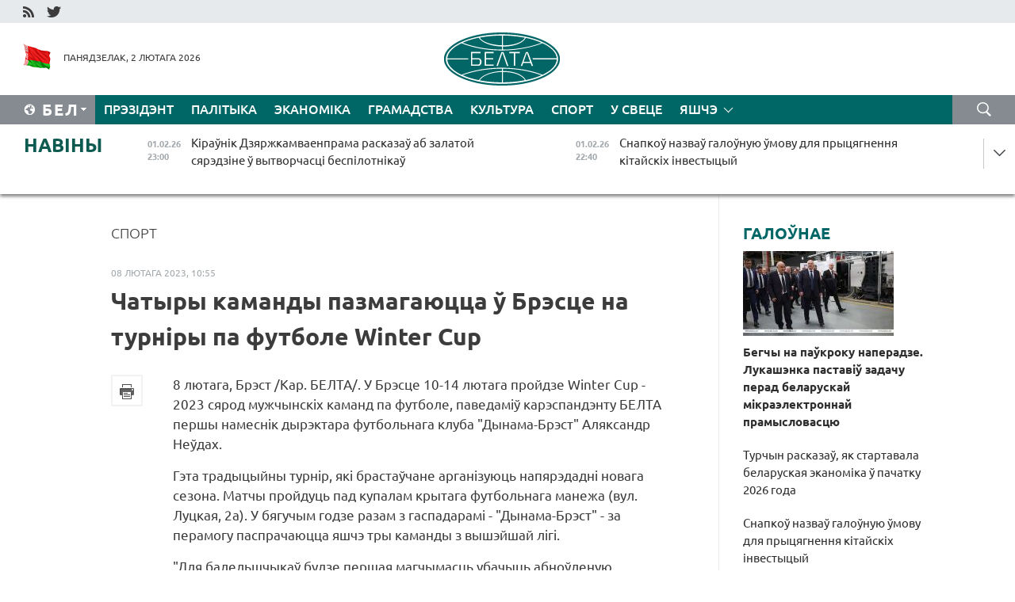

--- FILE ---
content_type: text/html; charset=UTF-8
request_url: https://blr.belta.by/sport/view/chatyry-kamandy-pazmagajutstsa-u-brestse-na-turniry-pa-futbole-winter-cup-124532-2023/
body_size: 15173
content:
    
    	<!DOCTYPE HTML>
	<html lang="by-BY" prefix="og: http://ogp.me/ns#">
	<head  prefix="article: http://ogp.me/ns/article#">
		<title>Чатыры каманды пазмагаюцца ў Брэсце на турніры па футболе Winter Cup</title>
		<meta http-equiv="Content-Type" content="text/html; charset=utf-8">
                <meta name="viewport" content="width=device-width">
		<link rel="stylesheet" href="/styles/general_styles.css" type="text/css">
                                <link rel="stylesheet" href="/styles/styles2.css?1769980282" type="text/css">
                                <link rel="stylesheet" href="/styles/styles.css?1769980282" type="text/css">
                <link rel="stylesheet" href="/styles/tr_styles.css" type="text/css">
                            <link rel="icon" href="/desimages/fav.png" type="image/png">
		<meta name="keywords" content="">
		<meta name="description" content="Гэта традыцыйны турнір, які брастаўчане арганізуюць напярэдадні новага сезона. Матчы пройдуць пад купалам крытага футбольнага манежа (вул. Луцкая, 2а). У бягучым годзе разам з гаспадарамі - &quot;Дынама-Брэст&quot; - за перамогу паспрачаюцца яшчэ тры каманды з вышэйшай лігі.">
	                    <meta property="og:locale" content="by_BY">
	        	        	<meta property="og:site_name" content="Беларускае тэлеграфнае агенцтва" />
	        	        	<meta property="og:title" content="Чатыры каманды пазмагаюцца ў Брэсце на турніры па футболе Winter Cup" />
	        	        	<meta property="og:type" content="article" />
	        	        	<meta property="og:url" content="https://blr.belta.by/sport/view/chatyry-kamandy-pazmagajutstsa-u-brestse-na-turniry-pa-futbole-winter-cup-124532-2023" />
	        	        	<meta property="og:image" content="https://blr.belta.by/desimages/og_image.png" />
	        	        	<meta property="og:description" content="Гэта традыцыйны турнір, які брастаўчане арганізуюць напярэдадні новага сезона. Матчы пройдуць пад купалам крытага футбольнага манежа (вул. Луцкая, 2а). У бягучым годзе разам з гаспадарамі - &amp;quot;Дынама-Брэст&amp;quot; - за перамогу паспрачаюцца яшчэ тры каманды з вышэйшай лігі." />
	        	        	<meta property="og:section" content="Спорт" />
	        	        	<meta property="article:published_time" content="2023-02-08 10:55:48" />
	        	        	<meta property="article:modified_time" content="2023-02-08 10:59:09" />
	        	    		                        <!-- Yandex.Metrika informer -->
<a href="https://metrika.yandex.by/stat/?id=15029098&amp;from=informer"
target="_blank" rel="nofollow"><img src="https://informer.yandex.ru/informer/15029098/1_1_FFFFFFFF_EFEFEFFF_0_pageviews"
style="width:80px; height:15px; border:0; display:none" alt="Яндекс.Метрика" title="Яндекс.Метрика: данные за сегодня (просмотры)" class="ym-advanced-informer" data-cid="15029098" data-lang="ru" /></a>
<!-- /Yandex.Metrika informer -->

<!-- Yandex.Metrika counter -->
<script type="text/javascript" >
   (function(m,e,t,r,i,k,a){m[i]=m[i]||function(){(m[i].a=m[i].a||[]).push(arguments)};
   m[i].l=1*new Date();
   for (var j = 0; j < document.scripts.length; j++) {if (document.scripts[j].src === r) { return; }}
   k=e.createElement(t),a=e.getElementsByTagName(t)[0],k.async=1,k.src=r,a.parentNode.insertBefore(k,a)})
   (window, document, "script", "https://mc.yandex.ru/metrika/tag.js", "ym");

   ym(15029098, "init", {
        clickmap:true,
        trackLinks:true,
        accurateTrackBounce:true,
        webvisor:true
   });
</script>
<noscript><div><img src="https://mc.yandex.ru/watch/15029098" style="position:absolute; left:-9999px;" alt="" /></div></noscript>
<!-- /Yandex.Metrika counter -->

            
                        <meta name="google-site-verification" content="Dd8uWU7VCf77OeeHXR5DHMQmZ-7j6FLk_JRDg71UqnQ" />

            
                        <!-- Google tag (gtag.js) -->
<script async src="https://www.googletagmanager.com/gtag/js?id=G-TNQG804L3G"></script>
<script>
  window.dataLayer = window.dataLayer || [];
  function gtag(){dataLayer.push(arguments);}
  gtag('js', new Date());

  gtag('config', 'G-TNQG804L3G');
</script>

            
        

                                                                	</head>
	
	<body>

                
        <a id="top"></a>

    <div class="all   ">
        <div class="ban_main_top">
            
        </div>
        <div class="top_line">
	                <div class="social_icons">
                                          <a href="/rss" title="RSS"  target ="_self" onmouseover="this.children[0].src='https://blr.belta.by/images/storage/banners/000015_9792b56e8dc3dd1262c69a28a949a99b_work.jpg'" onmouseout="this.children[0].src='https://blr.belta.by/images/storage/banners/000015_4c7b4dd0abba134c3f3b40f11c7d2280_work.jpg'">
                    <img src="https://blr.belta.by/images/storage/banners/000015_4c7b4dd0abba134c3f3b40f11c7d2280_work.jpg" alt="RSS" title="RSS" />
                </a>
                                              <a href="https://twitter.com/ByBelta" title="Twitter"  target ="_blank" onmouseover="this.children[0].src='https://blr.belta.by/images/storage/banners/000015_d883d8345fde0915c71fe70fbc6b3aba_work.jpg'" onmouseout="this.children[0].src='https://blr.belta.by/images/storage/banners/000015_aa312c63b3361ad13bfc21a9647031cf_work.jpg'">
                    <img src="https://blr.belta.by/images/storage/banners/000015_aa312c63b3361ad13bfc21a9647031cf_work.jpg" alt="Twitter" title="Twitter" />
                </a>
                        </div>
    
	         
        </div>
        <div class="header">
            <div class="header_date">
                                            <a class="header_flag" href="/" title="Сцяг"  target ="_self">
                <img 
                    src="https://blr.belta.by/images/storage/banners/000204_8b46a27f5f27ae9a2d0bd487d340c2d5_work.jpg" 
                    alt="Сцяг" 
                    title="Сцяг" 
                                    />
            </a>
            
                Панядзелак,  2 лютага 2026
            </div>
	            	        <div class="logo">
            
                                                                    <a href="/" title="Беларускае тэлеграфнае агенцтва"  target ="_self">
                            <span class="logo_img"><img src="https://blr.belta.by/images/storage/banners/000016_3289232daeea51392de2ee72efbeeaee_work.jpg" alt="Беларускае тэлеграфнае агенцтва" title="Беларускае тэлеграфнае агенцтва" /></span>
                                                    </a>
                                                        </div>
    
            <div class="weather_currency">
                <div class="weather_currency_inner">
                
	 	
                </div>
	    
            </div>
        </div>
    <div class="menu_line" >

	    <div class="main_langs" id="main_langs">
            <div class="main_langs_inner" id="main_langs_inner">
	
                                    <div class="main_lang_item" ><a target="_blank"   href="http://belta.by" title="Рус" >Рус</a></div>
        	
                                                    	
                                    <div class="main_lang_item" ><a target="_blank"   href="https://pol.belta.by/" title="Pl" >Pl</a></div>
        	
                                    <div class="main_lang_item" ><a target="_blank"   href="http://eng.belta.by" title="Eng" >Eng</a></div>
        	
                                    <div class="main_lang_item" ><a target="_blank"   href="http://deu.belta.by" title="Deu" >Deu</a></div>
        	
                                    <div class="main_lang_item" ><a target="_blank"   href="http://esp.belta.by" title="Esp" >Esp</a></div>
        	
                                    <div class="main_lang_item" ><a target="_blank"   href="http://chn.belta.by/" title="中文" >中文</a></div>
        </div>
<div class="main_lang_item main_lang_selected" ><a   href="https://blr.belta.by/" title="Бел">Бел</a></div>
</div>
		

	       <div class="h_menu_fp" id="h_menu_fp" >
    <div class="h_menu_title" id="h_menu_title">
                Меню
    </div>
            <div class="h_menu_s" id="h_menu_s"></div>
        <div class="menu_more">
            <div class="menu_more_title" id="h_menu_more" >Яшчэ </div>
                    <div id="h_menu" class="h_menu">
                <div class="content_all_margin">
	                        <div class="menu_els" id="h_menu_line_1">
                                                            <div class="menu_item " id="h_menu_item_1_1">
                            <a   href="https://blr.belta.by/president/" title="Прэзідэнт">Прэзідэнт</a>
                        </div>
                                                                                <div class="menu_item " id="h_menu_item_1_2">
                            <a   href="https://blr.belta.by/politics/" title="Палітыка">Палітыка</a>
                        </div>
                                                                                <div class="menu_item " id="h_menu_item_1_3">
                            <a   href="https://blr.belta.by/economics/" title="Эканоміка">Эканоміка</a>
                        </div>
                                                                                <div class="menu_item " id="h_menu_item_1_4">
                            <a   href="https://blr.belta.by/society/" title="Грамадства">Грамадства</a>
                        </div>
                                                                                <div class="menu_item " id="h_menu_item_1_5">
                            <a   href="https://blr.belta.by/culture/" title="Культура">Культура</a>
                        </div>
                                                                                <div class="menu_item menu_item_selected" id="h_menu_item_1_6">
                            <a   href="https://blr.belta.by/sport/" title="Спорт">Спорт</a>
                        </div>
                                                                                <div class="menu_item " id="h_menu_item_1_7">
                            <a   href="https://blr.belta.by/world/" title="У свеце">У свеце</a>
                        </div>
                                                </div>
                                            <div class="menu_els" id="h_menu_line_2">
                                                            <div class="menu_item " id="h_menu_item_2_1">
                            <a   href="https://blr.belta.by/opinions/" title="Меркаванні">Меркаванні</a>
                        </div>
                                                                                <div class="menu_item " id="h_menu_item_2_2">
                            <a   href="https://blr.belta.by/comments/" title="Каментарыі">Каментарыі</a>
                        </div>
                                                                                <div class="menu_item " id="h_menu_item_2_3">
                            <a   href="https://blr.belta.by/interview/" title="Інтэрв&#039;ю">Інтэрв'ю</a>
                        </div>
                                                </div>
                                            <div class="menu_els" id="h_menu_line_3">
                                                            <div class="menu_item " id="h_menu_item_3_1">
                            <a   href="https://blr.belta.by/photonews/" title="Фотанавіны">Фотанавіны</a>
                        </div>
                                                                                <div class="menu_item " id="h_menu_item_3_2">
                            <a   href="https://blr.belta.by/video/" title="Відэа">Відэа</a>
                        </div>
                                                                                <div class="menu_item " id="h_menu_item_3_3">
                            <a   href="https://blr.belta.by/infographica/" title="Інфаграфіка">Інфаграфіка</a>
                        </div>
                                                </div>
                                            <div class="menu_els" id="h_menu_line_4">
                                                            <div class="menu_item " id="h_menu_item_4_1">
                            <a   href="https://blr.belta.by/about_company/" title="Аб агенцтве">Аб агенцтве</a>
                        </div>
                                                                                <div class="menu_item " id="h_menu_item_4_2">
                            <a   href="https://blr.belta.by/advertising/" title="Рэклама">Рэклама</a>
                        </div>
                                                                                <div class="menu_item " id="h_menu_item_4_3">
                            <a   href="https://blr.belta.by/contacts/" title="Кантакты">Кантакты</a>
                        </div>
                                                </div>
                            </div>
       
    </div>
                    </div>
           </div>            
	


	
    
    
	    <div class="search_btn" onclick="open_search('search')"></div>
<form action="/search/getResultsForPeriod/" id="search">
    <input type="text" name="query" value="" placeholder="Пошук" class="search_edit"/>
    <input type="submit" value="Пошук" class="search_submit" />
    <div class="clear"></div>
        <div class="fp_search_where">
        <span id="fp_search_where">Дзе шукаць:</span>
            <input type="radio" name="group" value="0" id="group_0"/><label for="group_0">Шукаць усюды</label>
                                                        <input type="radio" name="group" value="4" id="group_4"/><label for="group_4">Вiдэа</label>
                                           <input type="radio" name="group" value="5" id="group_5"/><label for="group_5">Інфаграфіка</label>
                                           <input type="radio" name="group" value="6" id="group_6"/><label for="group_6">Эксперты</label>
               </div>
       <div class="fp_search_where">
        <span id="fp_search_when">За перыяд</span>
            <input type="radio" name="period" value="0" id="period_0"/><label for="period_0">За ўвесь перыяд</label>
            <input type="radio" name="period" value="1" id="period_1"/><label for="period_1">За дзень</label>
            <input type="radio" name="period" value="2" id="period_2"/><label for="period_2">За тыдзень</label>
            <input type="radio" name="period" value="3" id="period_3"/><label for="period_3">За месяц</label>
            <input type="radio" name="period" value="4" id="period_4"/><label for="period_4">За год</label>
                </div>
    <div class="search_close close_btn" onclick="close_search('search')"></div>
</form>
   

    </div>
    <div class="top_lenta_inner">
  <div class="top_lenta">
    <a href="/" title="На галоўную" class="tl_logo"></a>
    <div class="tl_title">
                    <a href="https://blr.belta.by/all_news" title="Навіны">Навіны</a>
            </div>
                            <div class="tl_inner" id="tl_inner">
        
        <div class="tl_item">
	        	            	            	            	        	                            <div class="lenta_date_box">
                    <div class="lenta_date">
                   	               01.02.26
	                              <div class="line"></div>
                    </div>
                    </div>
	                                                                        	                	                                <a  href="https://blr.belta.by/economics/view/kiraunik-dzjarzhkamvaenprama-raskazau-ab-zalatoj-sjaredzine-u-vytvorchastsi-bespilotnikau-154195-2026/"   title="Кіраўнік Дзяржкамваенпрама расказаў аб залатой сярэдзіне ў вытворчасці беспілотнікаў ">
                    <span class="tl_date">
                                                                                                    <span class="lenta_date_past">01.02.26</span>
                                                <span>23:00</span>
                    </span>
                    <span class="tl_news">Кіраўнік Дзяржкамваенпрама расказаў аб залатой сярэдзіне ў вытворчасці беспілотнікаў </span>
                    <span class="tl_node">Эканоміка</span>
                </a>
        </div>
        
        <div class="tl_item">
	        	            	        	                                                                        	                	                                <a  href="https://blr.belta.by/economics/view/snapkou-nazvau-galounuju-umovu-dlja-prytsjagnennja-kitajskih-investytsyj-154194-2026/"   title="Снапкоў назваў галоўную ўмову для прыцягнення кітайскіх інвестыцый ">
                    <span class="tl_date">
                                                                                                    <span class="lenta_date_past">01.02.26</span>
                                                <span>22:40</span>
                    </span>
                    <span class="tl_news">Снапкоў назваў галоўную ўмову для прыцягнення кітайскіх інвестыцый </span>
                    <span class="tl_node">Эканоміка</span>
                </a>
        </div>
        
        <div class="tl_item">
	        	            	        	                                                                        	                	                                <a  href="https://blr.belta.by/society/view/avaryjnyja-brygady-perasovachnyja-elektrastantsyi-namesnik-ministra-energetyki-ab-gatounastsi-154193-2026/"   title="Аварыйныя брыгады, перасовачныя электрастанцыі. Намеснік міністра энергетыкі аб гатоўнасці працаваць у маразы ">
                    <span class="tl_date">
                                                                                                    <span class="lenta_date_past">01.02.26</span>
                                                <span>22:25</span>
                    </span>
                    <span class="tl_news">Аварыйныя брыгады, перасовачныя электрастанцыі. Намеснік міністра энергетыкі аб гатоўнасці працаваць у маразы </span>
                    <span class="tl_node">Грамадства</span>
                </a>
        </div>
        
        <div class="tl_item">
	        	            	        	                                                                        	                	                                <a  href="https://blr.belta.by/economics/view/galouchanka-razliki-u-natsyjanalnyh-valjutah-stali-novaj-narmalnastsju-na-zneshnih-rynkah-154191-2026/"   title="Галоўчанка: разлікі ў нацыянальных валютах сталі новай нармальнасцю на знешніх рынках ">
                    <span class="tl_date">
                                                                                                    <span class="lenta_date_past">01.02.26</span>
                                                <span>21:47</span>
                    </span>
                    <span class="tl_news">Галоўчанка: разлікі ў нацыянальных валютах сталі новай нармальнасцю на знешніх рынках </span>
                    <span class="tl_node">Эканоміка</span>
                </a>
        </div>
        
        <div class="tl_item">
	        	            	        	                                                                        	                	                                <a  href="https://blr.belta.by/economics/view/turchyn-raskazau-jak-startavala-belaruskaja-ekanomika-u-pachatku-2026-goda-154190-2026/"   title="Турчын расказаў, як стартавала беларуская эканоміка ў пачатку 2026 года ">
                    <span class="tl_date">
                                                                                                    <span class="lenta_date_past">01.02.26</span>
                                                <span>21:27</span>
                    </span>
                    <span class="tl_news">Турчын расказаў, як стартавала беларуская эканоміка ў пачатку 2026 года </span>
                    <span class="tl_node">Эканоміка</span>
                </a>
        </div>
        
        <div class="tl_item">
	        	            	        	                                                                        	                	                                <a  href="https://blr.belta.by/world/view/armija-izrailja-zajavila-ab-nanjasenni-novyh-udarau-pa-poudni-livana-154189-2026/"   title="Армія Ізраіля заявіла аб нанясенні новых удараў па поўдні Лівана ">
                    <span class="tl_date">
                                                                                                    <span class="lenta_date_past">01.02.26</span>
                                                <span>20:53</span>
                    </span>
                    <span class="tl_news">Армія Ізраіля заявіла аб нанясенні новых удараў па поўдні Лівана </span>
                    <span class="tl_node">У свеце</span>
                </a>
        </div>
        
        <div class="tl_item">
	        	            	        	                                                                        	                	                                <a  href="https://blr.belta.by/society/view/bolsh-za-br4-tys-u-belarusi-z-1-ljutaga-zmjaniusja-pamer-dapamogi-pry-peraezdze-u-selskuju-mjastsovasts-154192-2026/"   title="Больш за Br4 тыс. У Беларусі з 1 лютага змяніўся памер дапамогі пры пераездзе ў сельскую мясцовасць ">
                    <span class="tl_date">
                                                                                                    <span class="lenta_date_past">01.02.26</span>
                                                <span>19:42</span>
                    </span>
                    <span class="tl_news">Больш за Br4 тыс. У Беларусі з 1 лютага змяніўся памер дапамогі пры пераездзе ў сельскую мясцовасць </span>
                    <span class="tl_node">Грамадства</span>
                </a>
        </div>
        
        <div class="tl_item">
	        	            	        	                                                                        	                	                                <a  href="https://blr.belta.by/world/view/peragavory-pamizh-rasijaj-zsha-i-ukrainaj-peraneseny-na-inshy-dzen-154188-2026/"   title="Перагаворы паміж Расіяй, ЗША і Украінай перанесены на іншы дзень ">
                    <span class="tl_date">
                                                                                                    <span class="lenta_date_past">01.02.26</span>
                                                <span>18:36</span>
                    </span>
                    <span class="tl_news">Перагаворы паміж Расіяй, ЗША і Украінай перанесены на іншы дзень </span>
                    <span class="tl_node">У свеце</span>
                </a>
        </div>
        
        <div class="tl_item">
	        	            	        	                                                                        	                	                                <a  href="https://blr.belta.by/sport/view/sasnovich-ne-zmagla-prabitstsa-u-asnounuju-setku-turniru-wta-u-abu-dabi-154187-2026/"   title="Сасновіч не змагла прабіцца ў асноўную сетку турніру WTA ў Абу-Дабі ">
                    <span class="tl_date">
                                                                                                    <span class="lenta_date_past">01.02.26</span>
                                                <span>17:52</span>
                    </span>
                    <span class="tl_news">Сасновіч не змагла прабіцца ў асноўную сетку турніру WTA ў Абу-Дабі </span>
                    <span class="tl_node">Спорт</span>
                </a>
        </div>
        
        <div class="tl_item">
	        	            	        	                                                                        	                	                                <a  href="https://blr.belta.by/society/view/tsi-moguts-admjanits-uroki-z-za-marazou-raskazali-u-minadukatsyi-154186-2026/"   title="Ці могуць адмяніць урокі з-за маразоў, расказалі ў Мінадукацыі ">
                    <span class="tl_date">
                                                                                                    <span class="lenta_date_past">01.02.26</span>
                                                <span>17:28</span>
                    </span>
                    <span class="tl_news">Ці могуць адмяніць урокі з-за маразоў, расказалі ў Мінадукацыі </span>
                    <span class="tl_node">Грамадства</span>
                </a>
        </div>
        
        <div class="tl_item">
	        	            	        	                                                                        	                	                                <a  href="https://blr.belta.by/society/view/dze-nochchu-u-belarusi-bylo-bolsh-za-25-gradusau-marozu-raskazali-sinoptyki-154185-2026/"   title="Дзе ноччу ў Беларусі было больш за 25 градусаў марозу, расказалі сіноптыкі ">
                    <span class="tl_date">
                                                                                                    <span class="lenta_date_past">01.02.26</span>
                                                <span>16:57</span>
                    </span>
                    <span class="tl_news">Дзе ноччу ў Беларусі было больш за 25 градусаў марозу, расказалі сіноптыкі </span>
                    <span class="tl_node">Грамадства</span>
                </a>
        </div>
        
        <div class="tl_item">
	        	            	        	                                                                        	                	                                <a  href="https://blr.belta.by/society/view/u-belarusi-vyrastuts-stauki-zborau-dlja-ramesnikau-i-u-sfery-agraekaturyzmu-154182-2026/"   title="У Беларусі вырастуць стаўкі збораў для рамеснікаў і ў сферы аграэкатурызму ">
                    <span class="tl_date">
                                                                                                    <span class="lenta_date_past">01.02.26</span>
                                                <span>16:33</span>
                    </span>
                    <span class="tl_news">У Беларусі вырастуць стаўкі збораў для рамеснікаў і ў сферы аграэкатурызму </span>
                    <span class="tl_node">Грамадства</span>
                </a>
        </div>
        
        <div class="tl_item">
	        	            	        	                                                                        	                	                                <a  href="https://blr.belta.by/society/view/nekatoryja-marki-tsygaret-padarazheli-u-belarusi-154183-2026/"   title="Некаторыя маркі цыгарэт падаражэлі ў Беларусі ">
                    <span class="tl_date">
                                                                                                    <span class="lenta_date_past">01.02.26</span>
                                                <span>15:51</span>
                    </span>
                    <span class="tl_news">Некаторыя маркі цыгарэт падаражэлі ў Беларусі </span>
                    <span class="tl_node">Грамадства</span>
                </a>
        </div>
        
        <div class="tl_item">
	        	            	        	                                                                        	                	                                <a  href="https://blr.belta.by/society/view/unachy-da-minus-33-gradusau-aranzhavy-uzroven-nebjaspeki-abjauleny-u-belarusi-na-2-ljutaga-154180-2026/"   title="Уначы да -33 градусаў. Аранжавы ўзровень небяспекі аб&#039;яўлены ў Беларусі на 2 лютага ">
                    <span class="tl_date">
                                                                                                    <span class="lenta_date_past">01.02.26</span>
                                                <span>15:22</span>
                    </span>
                    <span class="tl_news">Уначы да -33 градусаў. Аранжавы ўзровень небяспекі аб'яўлены ў Беларусі на 2 лютага </span>
                    <span class="tl_node">Грамадства</span>
                </a>
        </div>
        
        <div class="tl_item">
	        	            	        	                                                                        	                	                                <a  href="https://blr.belta.by/sport/view/belaruska-zimjankova-uzjala-serabro-kubka-jarygina-pa-baratsbe-u-krasnajarsku-154178-2026/"   title="Беларуска Зімянкова ўзяла серабро Кубка Ярыгіна па барацьбе ў Краснаярску ">
                    <span class="tl_date">
                                                                                                    <span class="lenta_date_past">01.02.26</span>
                                                <span>14:54</span>
                    </span>
                    <span class="tl_news">Беларуска Зімянкова ўзяла серабро Кубка Ярыгіна па барацьбе ў Краснаярску </span>
                    <span class="tl_node">Спорт</span>
                </a>
        </div>
        
        <div class="tl_item">
	        	            	        	                                                                        	                	                                <a  href="https://blr.belta.by/society/view/sluzhby-satsabarony-u-suvjazi-z-motsnymi-marazami-pratsujuts-va-uzmotsnenym-rezhyme-154179-2026/"   title="Службы сацабароны ў сувязі з моцнымі маразамі працуюць ва ўзмоцненым рэжыме ">
                    <span class="tl_date">
                                                                                                    <span class="lenta_date_past">01.02.26</span>
                                                <span>14:34</span>
                    </span>
                    <span class="tl_news">Службы сацабароны ў сувязі з моцнымі маразамі працуюць ва ўзмоцненым рэжыме </span>
                    <span class="tl_node">Грамадства</span>
                </a>
        </div>
        
        <div class="tl_item">
	        	            	        	                                                                        	                	                                <a  href="https://blr.belta.by/politics/view/grafik-merapryemstvau-na-perspektyvu-pasol-belarusi-sustreusja-z-ministram-selskaj-gaspadarki-154184-2026/"   title="Графік мерапрыемстваў на перспектыву. Пасол Беларусі сустрэўся з міністрам сельскай гаспадаркі Таджыкістана ">
                    <span class="tl_date">
                                                                                                    <span class="lenta_date_past">01.02.26</span>
                                                <span>14:19</span>
                    </span>
                    <span class="tl_news">Графік мерапрыемстваў на перспектыву. Пасол Беларусі сустрэўся з міністрам сельскай гаспадаркі Таджыкістана </span>
                    <span class="tl_node">Палітыка</span>
                </a>
        </div>
        
        <div class="tl_item">
	        	            	        	                                                                        	                	                                <a  href="https://blr.belta.by/society/view/ekspert-adkazala-chamu-u-aptekah-roznyja-tseny-na-ljakarstvy-154181-2026/"   title="Эксперт адказала, чаму ў аптэках розныя цэны на лякарствы ">
                    <span class="tl_date">
                                                                                                    <span class="lenta_date_past">01.02.26</span>
                                                <span>13:53</span>
                    </span>
                    <span class="tl_news">Эксперт адказала, чаму ў аптэках розныя цэны на лякарствы </span>
                    <span class="tl_node">Грамадства</span>
                </a>
        </div>
        
        <div class="tl_item">
	        	            	        	                                                                        	                	                                <a  href="https://blr.belta.by/society/view/subsidyi-ad-dzjarzhavy-na-arganizatsyju-svaej-spravy-vyrasli-amal-da-br10-tys-154177-2026/"   title="Субсідыі ад дзяржавы на арганізацыю сваёй справы выраслі амаль да Br10 тыс. ">
                    <span class="tl_date">
                                                                                                    <span class="lenta_date_past">01.02.26</span>
                                                <span>13:31</span>
                    </span>
                    <span class="tl_news">Субсідыі ад дзяржавы на арганізацыю сваёй справы выраслі амаль да Br10 тыс. </span>
                    <span class="tl_node">Грамадства</span>
                </a>
        </div>
        
        <div class="tl_item">
	        	            	        	                                                                        	                	                                <a  href="https://blr.belta.by/society/view/statsyjanarnaja-i-hutkaja-meddapamoga-z-za-nizkih-temperatur-peravedzena-u-rezhym-pavyshanaj-154176-2026/"   title="Стацыянарная і хуткая меддапамога з-за нізкіх тэмператур пераведзена ў рэжым павышанай гатоўнасці да надзвычайнай сітуацыі ">
                    <span class="tl_date">
                                                                                                    <span class="lenta_date_past">01.02.26</span>
                                                <span>12:51</span>
                    </span>
                    <span class="tl_news">Стацыянарная і хуткая меддапамога з-за нізкіх тэмператур пераведзена ў рэжым павышанай гатоўнасці да надзвычайнай сітуацыі </span>
                    <span class="tl_node">Грамадства</span>
                </a>
        </div>
        
        <div class="tl_item">
	        	            	        	                                                                        	                	                                <a  href="https://blr.belta.by/economics/view/u-belarusi-zmjanilisja-taryfy-na-transpartsirouku-nafty-154175-2026/"   title="У Беларусі змяніліся тарыфы на транспарціроўку нафты ">
                    <span class="tl_date">
                                                                                                    <span class="lenta_date_past">01.02.26</span>
                                                <span>12:25</span>
                    </span>
                    <span class="tl_news">У Беларусі змяніліся тарыфы на транспарціроўку нафты </span>
                    <span class="tl_node">Эканоміка</span>
                </a>
        </div>
        
        <div class="tl_item">
	        	            	        	                                                                        	                	                                <a  href="https://blr.belta.by/society/view/u-ljutym-u-belarusi-vyrasla-dapamoga-pa-dogljadze-pazhyloga-chalaveka-starejshaga-za-80-gadou-abo-154174-2026/"   title="У лютым у Беларусі вырасла дапамога па доглядзе пажылога чалавека старэйшага за 80 гадоў або інваліда I групы ">
                    <span class="tl_date">
                                                                                                    <span class="lenta_date_past">01.02.26</span>
                                                <span>11:51</span>
                    </span>
                    <span class="tl_news">У лютым у Беларусі вырасла дапамога па доглядзе пажылога чалавека старэйшага за 80 гадоў або інваліда I групы </span>
                    <span class="tl_node">Грамадства</span>
                </a>
        </div>
        
        <div class="tl_item">
	        	            	        	                                                                        	                	                                <a  href="https://blr.belta.by/society/view/u-belarusi-z-1-ljutaga-pavjalichylisja-uzrostavyja-daplaty-da-pensij-154173-2026/"   title="У Беларусі з 1 лютага павялічыліся &quot;ўзроставыя&quot; даплаты да пенсій ">
                    <span class="tl_date">
                                                                                                    <span class="lenta_date_past">01.02.26</span>
                                                <span>11:28</span>
                    </span>
                    <span class="tl_news">У Беларусі з 1 лютага павялічыліся "ўзроставыя" даплаты да пенсій </span>
                    <span class="tl_node">Грамадства</span>
                </a>
        </div>
        
        <div class="tl_item">
	        	            	        	                                                                        	                	                                <a  href="https://blr.belta.by/society/view/z-1-ljutaga-u-belarusi-pavjalichylisja-pamery-dapamogi-pa-dogljadze-dzitsjatsi-va-uzrostse-da-3-gadou-154172-2026/"   title="З 1 лютага ў Беларусі павялічыліся памеры дапамогі па доглядзе дзіцяці ва ўзросце да 3 гадоў ">
                    <span class="tl_date">
                                                                                                    <span class="lenta_date_past">01.02.26</span>
                                                <span>10:57</span>
                    </span>
                    <span class="tl_news">З 1 лютага ў Беларусі павялічыліся памеры дапамогі па доглядзе дзіцяці ва ўзросце да 3 гадоў </span>
                    <span class="tl_node">Грамадства</span>
                </a>
        </div>
        
        <div class="tl_item">
	        	            	        	                                                                        	                	                                <a  href="https://blr.belta.by/society/view/u-belarusi-z-1-ljutaga-pavyshajutstsa-use-vidy-pratsounyh-pensij-154171-2026/"   title="У Беларусі з 1 лютага павышаюцца ўсе віды працоўных пенсій ">
                    <span class="tl_date">
                                                                                                    <span class="lenta_date_past">01.02.26</span>
                                                <span>10:35</span>
                    </span>
                    <span class="tl_news">У Беларусі з 1 лютага павышаюцца ўсе віды працоўных пенсій </span>
                    <span class="tl_node">Грамадства</span>
                </a>
        </div>
        
        <div class="tl_item">
	        	            	        	                                                                        	                	                                <a  href="https://blr.belta.by/society/view/u-belarusi-z-1-ljutaga-vyrasli-pamery-bjudzhetu-prazhytachnaga-minimumu-154170-2026/"   title="У Беларусі з 1 лютага выраслі памеры бюджэту пражытачнага мінімуму ">
                    <span class="tl_date">
                                                                                                    <span class="lenta_date_past">01.02.26</span>
                                                <span>10:01</span>
                    </span>
                    <span class="tl_news">У Беларусі з 1 лютага выраслі памеры бюджэту пражытачнага мінімуму </span>
                    <span class="tl_node">Грамадства</span>
                </a>
        </div>
        
        <div class="tl_item">
	        	            	        	                                                                        	                	                                <a  href="https://blr.belta.by/society/view/bez-apadkau-i-velmi-marozna-jakoe-budze-nadvore-u-pershy-dzen-ljutaga-154168-2026/"   title="Без ападкаў і вельмі марозна. Якое будзе надвор&#039;е ў першы дзень лютага ">
                    <span class="tl_date">
                                                                                                    <span class="lenta_date_past">01.02.26</span>
                                                <span>09:27</span>
                    </span>
                    <span class="tl_news">Без ападкаў і вельмі марозна. Якое будзе надвор'е ў першы дзень лютага </span>
                    <span class="tl_node">Грамадства</span>
                </a>
        </div>
        
        <div class="tl_item">
	        	            	        	                                                                        	                	                                <a  href="https://blr.belta.by/president/view/lukashenka-pavinshavau-patryjarha-maskouskaga-i-usjae-rusi-kiryla-z-gadavinaj-intranizatsyi-154169-2026/"   title="Лукашэнка павіншаваў Патрыярха Маскоўскага і ўсяе Русі Кірыла з гадавінай інтранізацыі ">
                    <span class="tl_date">
                                                                                                    <span class="lenta_date_past">01.02.26</span>
                                                <span>09:00</span>
                    </span>
                    <span class="tl_news">Лукашэнка павіншаваў Патрыярха Маскоўскага і ўсяе Русі Кірыла з гадавінай інтранізацыі </span>
                    <span class="tl_node">Прэзідэнт</span>
                </a>
        </div>
        
        <div class="tl_item">
	        	            	            	            	        	                            <div class="lenta_date_box">
                    <div class="lenta_date">
                   	               31.01.26
	                              <div class="line"></div>
                    </div>
                    </div>
	                                                                        	                	                                <a  href="https://blr.belta.by/world/view/u-latvii-znojdzeny-mertvym-kanadski-vaenny-z-misii-nata-154167-2026/"   title="У Латвіі знойдзены мёртвым канадскі ваенны з місіі НАТА ">
                    <span class="tl_date">
                                                                                                    <span class="lenta_date_past">31.01.26</span>
                                                <span>19:56</span>
                    </span>
                    <span class="tl_news">У Латвіі знойдзены мёртвым канадскі ваенны з місіі НАТА </span>
                    <span class="tl_node">У свеце</span>
                </a>
        </div>
        
        <div class="tl_item">
	        	            	        	                                                                        	                	                                <a  href="https://blr.belta.by/sport/view/susvetnaja-federatsyja-thekvando-dapustsila-belarusau-da-turnirau-z-natsyjanalnym-stsjagam-154166-2026/"   title="Сусветная федэрацыя тхэквандо дапусціла беларусаў да турніраў з нацыянальным сцягам ">
                    <span class="tl_date">
                                                                                                    <span class="lenta_date_past">31.01.26</span>
                                                <span>19:25</span>
                    </span>
                    <span class="tl_news">Сусветная федэрацыя тхэквандо дапусціла беларусаў да турніраў з нацыянальным сцягам </span>
                    <span class="tl_node">Спорт</span>
                </a>
        </div>
        <a class="all_news" href="https://blr.belta.by/all_news" title="Усе навіны">Усе навіны</a> 
    </div>
    <div class="tl_arrow" title="" id="tl_arrow"></div>
    <a class="all_news main_left_col" href="https://blr.belta.by/all_news" title="Усе навіны">Усе навіны</a> 
  </div>
    
</div>    <div class="main">
        <div class="content_2_col">
                  
<div class="content_margin">
<a href="https://blr.belta.by/sport/" title="Спорт"  class="rubric">Спорт</a>
<div class="date_full">08 лютага 2023, 10:55</div>
<h1>Чатыры каманды пазмагаюцца ў Брэсце на турніры па футболе Winter Cup</h1>

    <div class="inner_content">
                    <div class="social_icons_c">
                                                                                        <div></div>
            
       

                                            <a href="/printv/sport/view/chatyry-kamandy-pazmagajutstsa-u-brestse-na-turniry-pa-futbole-winter-cup-124532-2023/" onclick="window.open('/printv/sport/view/chatyry-kamandy-pazmagajutstsa-u-brestse-na-turniry-pa-futbole-winter-cup-124532-2023/');return false" class="print_icon"></a>
                </div>
        
        <div>
            <div class="text">

                
                                
                <meta name="mediator_published_time" content="2023-02-08T10:55:48+00:00" />
    <meta name="mediator_theme" content="Спорт" />
    <meta name="mediator" content="/sport/view/chatyry-kamandy-pazmagajutstsa-u-brestse-na-turniry-pa-futbole-winter-cup-124532-2023/" />
                                                                      
                                <div class="js-mediator-article">
                    <p>8 лютага, Брэст /Кар. БЕЛТА/. У Брэсце 10-14 лютага пройдзе Winter Cup - 2023 сярод мужчынскіх каманд па футболе, паведаміў карэспандэнту БЕЛТА першы намеснік дырэктара футбольнага клуба "Дынама-Брэст" Аляксандр Неўдах.</p><p></p><p>Гэта традыцыйны турнір, які брастаўчане арганізуюць напярэдадні новага сезона. Матчы пройдуць пад купалам крытага футбольнага манежа (вул. Луцкая, 2а). У бягучым годзе разам з гаспадарамі - "Дынама-Брэст" - за перамогу паспрачаюцца яшчэ тры каманды з вышэйшай лігі.</p><p></p><p>"Для балельшчыкаў будзе першая магчымасць убачыць абноўленую каманду "Дынама-Брэст". Гасцямі турніру сталі футбольны клуб "Слуцк", які цяпер знаходзіцца на вучэбна-трэніровачным зборы ў Брэсце і трэніруецца на нашай базе, а таксама гродзенскі "Нёман" і наваполацкі "Нафтан", які выйшаў у вышэйшую лігу", - расказаў Аляксандр Неўдах.</p><p></p><p>Каманды згуляюць па кругавой сістэме. Перамогу атрымае дружына, на чыім рахунку будзе больш пераможных ачкоў. Матчы будуць праходзіць 10, 12 і 14 лютага. Балельшчыкі змогуць убачыць па дзве гульні ў дзень. Так, першымі на газон выйдуць ігракі "Дынама" і "Слуцка" (пачатак у 12.00). Другую пару складуць "Нёман" і "Нафтан" (14.45). У другі дзень турніру сапернікам брастаўчан стане каманда з Наваполацка (12.00), затым сустрэнуцца "Слуцк" і "Нёман" (14.30). У заключны дзень мацнейшага вызначаць "Нафтан" і "Слуцк" (12.00), пасля іх гаспадары пляцоўкі згуляюць з "Нёманам".</p><p></p><p>"Склад "Дынама-Брэст" істотна змяніўся. На сённяшні дзень ён новы на 60 працэнтаў. Плюс яшчэ ў нас ёсць футбалісты на праглядзе. Думаю, канкрэтыка па іграках можа быць пасля Winter Cup", - выказаў меркаванне першы намеснік дырэктара ФК "Дынама-Брэст".</p><p></p><p>Дарэчы, назва зімовага турніру ў Брэсце звязана з футбольнымі балельшчыкамі. Гэтыя спаборніцтвы ў першыя гады праводзілі на полі пад адкрытым небам. Напярэдадні аднаго з матчаў у горадзе выпала шмат снегу. Мясцовыя паклоннікі не засталіся ўбаку і дапамаглі падрыхтаваць стадыён да гульняў.</p><p></p><p>Новы футбольны сезон пачынаецца ў сярэдзіне сакавіка. Да гэтага часу брастаўчане правядуць яшчэ адзін вучэбна-трэніровачны збор. У каманды запланаваны таксама некалькі таварыскіх матчаў.-0-</p><p></p>
                    
                    
                                        
                                    <div class="invite_in_messagers">
    <div>Падпісвайцеся на нас у</div>
       <a  class="viber" href="https://twitter.com/ByBelta" rel="nofollow" target="_blank">
         <img src="https://blr.belta.by/images/design/1.png" style="margin:3px 0 -17px 0;display: inline;display: inline;" alt="X" title="X"
    </a>  
</div>
                                                        </div>


                
                
            </div>
            <div class="clear"></div>
        </div>
    </div>
</div>
    

            <div class="rubricNews">
    <div class="content_margin">
<a class="block_title" href="https://blr.belta.by/sport">Навіны рубрыкі Спорт</a>
    <div class="rubricNews_item">
                          	                	                                                    <a class="rubricNews_item_img news_with_rubric_img" href="/sport/view/sasnovich-ne-zmagla-prabitstsa-u-asnounuju-setku-turniru-wta-u-abu-dabi-154187-2026/"  title="Сасновіч не змагла прабіцца ў асноўную сетку турніру WTA ў Абу-Дабі ">
                        <img src="https://blr.belta.by/images/storage/news/with_archive/2026/000028_1769957620_154187_medium.jpg" alt="Аляксандра Сасновіч. Фота sport5.by" title="Аляксандра Сасновіч. Фота sport5.by"/>
                    </a>
                                <a href="/sport/view/sasnovich-ne-zmagla-prabitstsa-u-asnounuju-setku-turniru-wta-u-abu-dabi-154187-2026/"  title="Сасновіч не змагла прабіцца ў асноўную сетку турніру WTA ў Абу-Дабі ">
                    Сасновіч не змагла прабіцца ў асноўную сетку турніру WTA ў Абу-Дабі 
                </a>
    </div>
    <div class="rubricNews_item">
                          	                	                                                    <a class="rubricNews_item_img news_with_rubric_img" href="/sport/view/belaruska-zimjankova-uzjala-serabro-kubka-jarygina-pa-baratsbe-u-krasnajarsku-154178-2026/"  title="Беларуска Зімянкова ўзяла серабро Кубка Ярыгіна па барацьбе ў Краснаярску ">
                        <img src="https://blr.belta.by/images/storage/news/with_archive/2026/000028_1769941501_154178_medium.jpg" alt="Настасся Зімянкова. Фота Мінспорту" title="Настасся Зімянкова. Фота Мінспорту"/>
                    </a>
                                <a href="/sport/view/belaruska-zimjankova-uzjala-serabro-kubka-jarygina-pa-baratsbe-u-krasnajarsku-154178-2026/"  title="Беларуска Зімянкова ўзяла серабро Кубка Ярыгіна па барацьбе ў Краснаярску ">
                    Беларуска Зімянкова ўзяла серабро Кубка Ярыгіна па барацьбе ў Краснаярску 
                </a>
    </div>
    <div class="rubricNews_item">
                          	                	                                                    <a class="rubricNews_item_img news_with_rubric_img" href="/sport/view/susvetnaja-federatsyja-thekvando-dapustsila-belarusau-da-turnirau-z-natsyjanalnym-stsjagam-154166-2026/"  title="Сусветная федэрацыя тхэквандо дапусціла беларусаў да турніраў з нацыянальным сцягам ">
                        <img src="https://blr.belta.by/images/storage/news/with_archive/2026/000028_1769875230_154166_medium.jpg" alt="Фота з архіва" title="Фота з архіва"/>
                    </a>
                                <a href="/sport/view/susvetnaja-federatsyja-thekvando-dapustsila-belarusau-da-turnirau-z-natsyjanalnym-stsjagam-154166-2026/"  title="Сусветная федэрацыя тхэквандо дапусціла беларусаў да турніраў з нацыянальным сцягам ">
                    Сусветная федэрацыя тхэквандо дапусціла беларусаў да турніраў з нацыянальным сцягам 
                </a>
    </div>
    <div class="rubricNews_item">
                          	                	                                                    <a class="rubricNews_item_img news_with_rubric_img" href="/sport/view/sabalenka-ustupila-rybakinaj-u-finale-australian-open-154159-2026/"  title="Сабаленка ўступіла Рыбакінай у фінале Australian Open ">
                        <img src="https://blr.belta.by/images/storage/news/with_archive/2026/000028_1769859222_154159_medium.png" alt="Скрыншот відэа ausopen.com" title="Скрыншот відэа ausopen.com"/>
                    </a>
                                <a href="/sport/view/sabalenka-ustupila-rybakinaj-u-finale-australian-open-154159-2026/"  title="Сабаленка ўступіла Рыбакінай у фінале Australian Open ">
                    Сабаленка ўступіла Рыбакінай у фінале Australian Open 
                </a>
    </div>
    <div class="rubricNews_item">
                          	                	                                                    <a class="rubricNews_item_img news_with_rubric_img" href="/sport/view/hakejnaja-kamanda-prezidenta-vyjgrala-u-zbornaj-grodzenskaj-voblastsi-u-pajadynku-rhl-154158-2026/"  title="Хакейная каманда Прэзідэнта выйграла ў зборнай Гродзенскай вобласці ў паядынку РХЛ ">
                        <img src="https://blr.belta.by/images/storage/news/with_archive/2026/000028_1769858173_154158_medium.jpg" alt="" title=""/>
                    </a>
                                <a href="/sport/view/hakejnaja-kamanda-prezidenta-vyjgrala-u-zbornaj-grodzenskaj-voblastsi-u-pajadynku-rhl-154158-2026/"  title="Хакейная каманда Прэзідэнта выйграла ў зборнай Гродзенскай вобласці ў паядынку РХЛ ">
                    Хакейная каманда Прэзідэнта выйграла ў зборнай Гродзенскай вобласці ў паядынку РХЛ 
                </a>
    </div>
    <div class="rubricNews_item">
                          	                	                                                    <a class="rubricNews_item_img news_with_rubric_img" href="/sport/view/dubl-sidarava-prynes-san-dyega-peramogu-u-matchy-ahl-154152-2026/"  title="Дубль Сідарава прынёс &quot;Сан-Дыега&quot; перамогу ў матчы АХЛ ">
                        <img src="https://blr.belta.by/images/storage/news/with_archive/2026/000028_1769845834_154152_medium.jpg" alt="Фота hockey.by" title="Фота hockey.by"/>
                    </a>
                                <a href="/sport/view/dubl-sidarava-prynes-san-dyega-peramogu-u-matchy-ahl-154152-2026/"  title="Дубль Сідарава прынёс &quot;Сан-Дыега&quot; перамогу ў матчы АХЛ ">
                    Дубль Сідарава прынёс "Сан-Дыега" перамогу ў матчы АХЛ 
                </a>
    </div>
    </div>
</div>
        </div>
                                    <!--noindex-->
  <div class="main_news_inner_2_col">
	<div class="block_title">Галоўнае</div>
    <div class="mni_col">    
            <div class="rc_item rc_item_main">                                                                	                	                                                    <a href="https://blr.belta.by/president/view/begchy-na-paukroku-naperadze-lukashenka-pastaviu-zadachu-perad-belaruskaj-mikraelektronnaj-154107-2026/" title="Бегчы на паўкроку наперадзе. Лукашэнка паставіў задачу перад беларускай мікраэлектроннай прамысловасцю" >
                        <img src="https://blr.belta.by/images/storage/news/with_archive/2026/000019_1769773864_154107_small.jpg" alt="" title=""/>
                    </a>
                               
                <a href="https://blr.belta.by/president/view/begchy-na-paukroku-naperadze-lukashenka-pastaviu-zadachu-perad-belaruskaj-mikraelektronnaj-154107-2026/" title="Бегчы на паўкроку наперадзе. Лукашэнка паставіў задачу перад беларускай мікраэлектроннай прамысловасцю" class="last_news_title_main" >Бегчы на паўкроку наперадзе. Лукашэнка паставіў задачу перад беларускай мікраэлектроннай прамысловасцю
                     
                                    </a>
              </div>
        </div>
    
    


	    <div class="mni_col">
             <div class="rc_item">                                                                	                	                                               
                <a href="https://blr.belta.by/economics/view/turchyn-raskazau-jak-startavala-belaruskaja-ekanomika-u-pachatku-2026-goda-154190-2026/" title="Турчын расказаў, як стартавала беларуская эканоміка ў пачатку 2026 года "  >Турчын расказаў, як стартавала беларуская эканоміка ў пачатку 2026 года 
                     
                                    </a>
              </div>
             <div class="rc_item">                                                                	                	                                               
                <a href="https://blr.belta.by/economics/view/snapkou-nazvau-galounuju-umovu-dlja-prytsjagnennja-kitajskih-investytsyj-154194-2026/" title="Снапкоў назваў галоўную ўмову для прыцягнення кітайскіх інвестыцый "  >Снапкоў назваў галоўную ўмову для прыцягнення кітайскіх інвестыцый 
                     
                                    </a>
              </div>
             <div class="rc_item">                                                                	                	                                               
                <a href="https://blr.belta.by/economics/view/galouchanka-razliki-u-natsyjanalnyh-valjutah-stali-novaj-narmalnastsju-na-zneshnih-rynkah-154191-2026/" title="Галоўчанка: разлікі ў нацыянальных валютах сталі новай нармальнасцю на знешніх рынках "  >Галоўчанка: разлікі ў нацыянальных валютах сталі новай нармальнасцю на знешніх рынках 
                     
                                    </a>
              </div>
        </div>

  </div>
  <div class="one_right_col">
      	<!--noindex-->
        <div class="top_news">
                
    <div class="block_title">
        Топ-навіны        <div class="topNewsSlider_dots" id="topNewsSlider_dots"></div>
    </div>
    	    <div class="topNewsSlider">
		                            <div class="tn_item">
		                		                		                		                			                			                			                <a href="https://blr.belta.by/society/view/avaryjnyja-brygady-perasovachnyja-elektrastantsyi-namesnik-ministra-energetyki-ab-gatounastsi-154193-2026/"    title="Аварыйныя брыгады, перасовачныя электрастанцыі. Намеснік міністра энергетыкі аб гатоўнасці працаваць у маразы ">
		                            Аварыйныя брыгады, перасовачныя электрастанцыі. Намеснік міністра энергетыкі аб гатоўнасці працаваць у маразы 
		                             
		                            		                        </a>
                        </div>
		                            <div class="tn_item">
		                		                		                		                			                			                			                <a href="https://blr.belta.by/politics/view/grafik-merapryemstvau-na-perspektyvu-pasol-belarusi-sustreusja-z-ministram-selskaj-gaspadarki-154184-2026/"    title="Графік мерапрыемстваў на перспектыву. Пасол Беларусі сустрэўся з міністрам сельскай гаспадаркі Таджыкістана ">
		                            Графік мерапрыемстваў на перспектыву. Пасол Беларусі сустрэўся з міністрам сельскай гаспадаркі Таджыкістана 
		                             
		                            		                        </a>
                        </div>
		                            <div class="tn_item">
		                		                		                		                			                			                			                <a href="https://blr.belta.by/economics/view/vyroshchvanne-zbozhzhavyh-i-zhyvelagadoulja-bagdanau-abmerkavau-perspektyvy-supratsounitstva-u-apk-154160-2026/"    title="Вырошчванне збожжавых і жывёлагадоўля. Багданаў абмеркаваў перспектывы супрацоўніцтва ў АПК Беларусі і Казахстана ">
		                            Вырошчванне збожжавых і жывёлагадоўля. Багданаў абмеркаваў перспектывы супрацоўніцтва ў АПК Беларусі і Казахстана 
		                             
		                            		                        </a>
                        </div>
		                            <div class="tn_item">
		                		                		                		                			                			                			                <a href="https://blr.belta.by/society/view/u-belarusi-z-1-ljutaga-pavyshajutstsa-use-vidy-pratsounyh-pensij-154171-2026/"    title="У Беларусі з 1 лютага павышаюцца ўсе віды працоўных пенсій ">
		                            У Беларусі з 1 лютага павышаюцца ўсе віды працоўных пенсій 
		                             
		                            		                        </a>
                        </div>
		                            <div class="tn_item">
		                		                		                		                			                			                			                <a href="https://blr.belta.by/society/view/abkatka-tankam-i-znishchenne-branjatehniki-kursanty-pagranichniki-spastsigajuts-asnovy-taktychnaj-154161-2026/"    title="Абкатка танкам і знішчэнне бранятэхнікі: курсанты-пагранічнікі спасцігаюць асновы тактычнай падрыхтоўкі ">
		                            Абкатка танкам і знішчэнне бранятэхнікі: курсанты-пагранічнікі спасцігаюць асновы тактычнай падрыхтоўкі 
		                             
		                            		                        </a>
                        </div>
		                            <div class="tn_item">
		                		                		                		                			                			                			                <a href="https://blr.belta.by/society/view/tsi-moguts-admjanits-uroki-z-za-marazou-raskazali-u-minadukatsyi-154186-2026/"    title="Ці могуць адмяніць урокі з-за маразоў, расказалі ў Мінадукацыі ">
		                            Ці могуць адмяніць урокі з-за маразоў, расказалі ў Мінадукацыі 
		                             
		                            		                        </a>
                        </div>
		                            <div class="tn_item">
		                		                		                		                			                			                			                <a href="https://blr.belta.by/society/view/z-1-ljutaga-u-belarusi-pavjalichylisja-pamery-dapamogi-pa-dogljadze-dzitsjatsi-va-uzrostse-da-3-gadou-154172-2026/"    title="З 1 лютага ў Беларусі павялічыліся памеры дапамогі па доглядзе дзіцяці ва ўзросце да 3 гадоў ">
		                            З 1 лютага ў Беларусі павялічыліся памеры дапамогі па доглядзе дзіцяці ва ўзросце да 3 гадоў 
		                             
		                            		                        </a>
                        </div>
		                            <div class="tn_item">
		                		                		                		                			                			                			                <a href="https://blr.belta.by/society/view/statsyjanarnaja-i-hutkaja-meddapamoga-z-za-nizkih-temperatur-peravedzena-u-rezhym-pavyshanaj-154176-2026/"    title="Стацыянарная і хуткая меддапамога з-за нізкіх тэмператур пераведзена ў рэжым павышанай гатоўнасці да надзвычайнай сітуацыі ">
		                            Стацыянарная і хуткая меддапамога з-за нізкіх тэмператур пераведзена ў рэжым павышанай гатоўнасці да надзвычайнай сітуацыі 
		                             
		                            		                        </a>
                        </div>
		                            <div class="tn_item">
		                		                		                		                			                			                			                <a href="https://blr.belta.by/sport/view/belaruska-zimjankova-uzjala-serabro-kubka-jarygina-pa-baratsbe-u-krasnajarsku-154178-2026/"    title="Беларуска Зімянкова ўзяла серабро Кубка Ярыгіна па барацьбе ў Краснаярску ">
		                            Беларуска Зімянкова ўзяла серабро Кубка Ярыгіна па барацьбе ў Краснаярску 
		                             
		                            		                        </a>
                        </div>
		                            <div class="tn_item">
		                		                		                		                			                			                			                <a href="https://blr.belta.by/society/view/subsidyi-ad-dzjarzhavy-na-arganizatsyju-svaej-spravy-vyrasli-amal-da-br10-tys-154177-2026/"    title="Субсідыі ад дзяржавы на арганізацыю сваёй справы выраслі амаль да Br10 тыс. ">
		                            Субсідыі ад дзяржавы на арганізацыю сваёй справы выраслі амаль да Br10 тыс. 
		                             
		                            		                        </a>
                        </div>
		                            <div class="tn_item">
		                		                		                		                			                			                			                <a href="https://blr.belta.by/society/view/urad-belarusi-adobryu-praekty-sajuznaj-dzjarzhavy-pa-transgranichnyh-pasazhyraperavozkah-154147-2026/"    title="Урад Беларусі адобрыў праекты Саюзнай дзяржавы па трансгранічных пасажыраперавозках  ">
		                            Урад Беларусі адобрыў праекты Саюзнай дзяржавы па трансгранічных пасажыраперавозках  
		                             
		                            		                        </a>
                        </div>
		                            <div class="tn_item">
		                		                		                		                			                			                			                <a href="https://blr.belta.by/society/view/pjatkevich-pradstavila-novaga-pasla-belarusi-u-rasii-kalektyvu-dyppradstaunitstva-154157-2026/"    title="Пяткевіч прадставіла новага пасла Беларусі ў Расіі калектыву дыппрадстаўніцтва ">
		                            Пяткевіч прадставіла новага пасла Беларусі ў Расіі калектыву дыппрадстаўніцтва 
		                             
		                            		                        </a>
                        </div>
		                            <div class="tn_item">
		                		                		                		                			                			                			                <a href="https://blr.belta.by/society/view/sluzhby-satsabarony-u-suvjazi-z-motsnymi-marazami-pratsujuts-va-uzmotsnenym-rezhyme-154179-2026/"    title="Службы сацабароны ў сувязі з моцнымі маразамі працуюць ва ўзмоцненым рэжыме ">
		                            Службы сацабароны ў сувязі з моцнымі маразамі працуюць ва ўзмоцненым рэжыме 
		                             
		                            		                        </a>
                        </div>
		                            <div class="tn_item">
		                		                		                		                			                			                			                <a href="https://blr.belta.by/society/view/nekatoryja-marki-tsygaret-padarazheli-u-belarusi-154183-2026/"    title="Некаторыя маркі цыгарэт падаражэлі ў Беларусі ">
		                            Некаторыя маркі цыгарэт падаражэлі ў Беларусі 
		                             
		                            		                        </a>
                        </div>
		                            <div class="tn_item">
		                		                		                		                			                			                			                <a href="https://blr.belta.by/society/view/14-nepaunaletnih-dzjatsej-u-sjami-dze-u-belarusi-bolsh-za-use-shmatdzetnyh-raskazali-u-minpratsy-154165-2026/"    title="14 непаўналетніх дзяцей у сям&#039;і! Дзе ў Беларусі больш за ўсё шматдзетных, расказалі ў Мінпрацы ">
		                            14 непаўналетніх дзяцей у сям'і! Дзе ў Беларусі больш за ўсё шматдзетных, расказалі ў Мінпрацы 
		                             
		                            		                        </a>
                        </div>
		                </div>
    </div>

    <!--/noindex-->
    <!--/noindex-->
            
    
      	
  	
    

    
</div>
	

	
	        <div class="clear"></div>
    </div>
    				        	        <div class="logo_f">
            
                    <div class="logo_line"></div>
            <div class="logo_f_item">
                                        <a href="/" title="Беларускае тэлеграфнае агенцтва"  target ="_self">
                            <img src="https://blr.belta.by/images/storage/banners/000178_8ca9836280e2efa14b6b0ec86cc352d6_work.jpg" alt="Беларускае тэлеграфнае агенцтва" title="Беларускае тэлеграфнае агенцтва" />
                        </a>
                            </div>
            <div class="logo_line"></div>
            </div>
    
		    <div class="menu_f">
        <div class="menu_f_item">
                                                                                                    <a   href="https://blr.belta.by/advertising/" title="Рэклама">Рэклама</a>
                                
                    </div>
        <div class="menu_f_item">
                                                                                                    <a   href="https://blr.belta.by/" title="Кліентам">Кліентам</a>
                                
                        	                    <div class="menu_f_second">
    	
                                                                                <a   href="http://subs.belta.by/" title="Уваход для падпісчыкаў" >Уваход для падпісчыкаў</a>
                
                	
                                                                                <a   href="https://blr.belta.by/services/" title="Прадукты і паслугі">Прадукты і паслугі</a>
                
                </div>                    </div>
        <div class="menu_f_item">
                                                                                                    <a   href="https://blr.belta.by/" title="АГЕНЦТВА">АГЕНЦТВА</a>
                                
                        	                    <div class="menu_f_second">
    	
                                                                                <a   href="https://blr.belta.by/about_company/" title="Аб агенцтве">Аб агенцтве</a>
                
                	
                                                                                <a   href="https://blr.belta.by/contacts/" title="Кантакты">Кантакты</a>
                
                </div>                    </div>
    
    </div>

		 
		    <div class="social_footer">
	                              <a href="/rss" title="RSS"  target ="_self" onmouseover="this.children[0].src='https://blr.belta.by/images/storage/banners/000175_4d0ab6ffccdafccad4456de115fcfd11_work.jpg'" onmouseout="this.children[0].src='https://blr.belta.by/images/storage/banners/000175_a5891ddb5824690df8f1daa0a791d765_work.jpg'">
                    <img src="https://blr.belta.by/images/storage/banners/000175_a5891ddb5824690df8f1daa0a791d765_work.jpg" alt="RSS" title="RSS" />
                </a>
                                              <a href="https://twitter.com/ByBelta" title="Twitter"  target ="_blank" onmouseover="this.children[0].src='https://blr.belta.by/images/storage/banners/000175_cd1fd44409e6edb034e04b4bbdac426c_work.jpg'" onmouseout="this.children[0].src='https://blr.belta.by/images/storage/banners/000175_326b7b9286045e5e57fa047c45fb41b8_work.jpg'">
                    <img src="https://blr.belta.by/images/storage/banners/000175_326b7b9286045e5e57fa047c45fb41b8_work.jpg" alt="Twitter" title="Twitter" />
                </a>
                    </div>

                <img class="img_alt" src="/desimages/alt.png" title="Свежыя навіны Беларусі" alt="Свежыя навіны Беларусі">
    	<div class="copyright">БЕЛТА - Навiны Беларусi, © Аўтарскае права належыць БЕЛТА, 1999-2026 г. 
<div>Гіперспасылка на крыніцу абавязковая. <a href="/copyright-by">Умовы выкарыстання матэрыялаў</a>.<br />Тэхнiчнае забеспячэнне - БЕЛТА 
</div></div>
        <div class="footer_counters">
                        
                
                
        

        </div>
    </div>
    
    <script src="/jscript/jquery/jquery-2.0.2.min.js"></script>

    <script src="/jscript/scripts.js"></script>

    <script src="/jscript/jquery/jquery.mCustomScrollbar.concat.min.js"></script>
    
        <script src="/jscript/scripts2.js"></script>
     
    
        
    
            <script src="/jscript/jquery/slick.min.js"></script>
    
    
        
        
        
        
        
    
        
    
    
    
        
    <script>
    $(document).ready(function() {
      
    var player_contaner = document.getElementById('videoplayer');
    if(player_contaner){
        
        
     
            
               function startVideo(){
                    
                }
                
var count_error = 0;
                function onError(){
                   console.log("video error");
                    count_error +=1;
                    if (count_error<=10){
                        setTimeout(startVideo, 10000);
                                        }
                } 
                document.getElementById("videoplayer").addEventListener("player_error",onError,false);
        
    }
     
    }); 
    </script> 
    
    <script>
    $(document).ready(function() {
     
     

    
        $('#city_hidden').mCustomScrollbar({
            theme:"minimal-dark"
        });
        $('#city_hiddenIn').mCustomScrollbar({
            theme:"minimal-dark"
        });
    

    
            $(".topNewsSlider").slick({
            rows: 5,
            slidesToShow: 1,
            slidesToScroll: 1,
            arrows: false,
            appendDots: "#topNewsSlider_dots",
            dots: true,
            autoplay:true,
            autoplaySpeed: 10000,
            pauseOnFocus:true,
            pauseOnDotsHover:true,
                    });
         

            $("#tl_arrow").click(function() {
            if ($("#tl_inner").hasClass("tl_inner")){
                $("#tl_inner").removeClass("tl_inner").addClass("tl_inner_all");
                $("#tl_arrow").addClass("tl_arrow_close");
                $(".lenta_date_past").addClass("date_past_hide");
            }
            else if($("#tl_inner").hasClass("tl_inner_all")){
                $("#tl_inner").removeClass("tl_inner_all").addClass("tl_inner");
                $("#tl_arrow").removeClass("tl_arrow_close");
                $(".lenta_date_past").removeClass("date_past_hide");
            }
        });
                      
    
          

                  
    
         
    
                        
                        
       
          
    if (typeof scroll_pr_m !== "undefined") {
        $("#"+scroll_pr_m).mCustomScrollbar({
            theme:"minimal-dark"
        });
    }
                    
    if (typeof scroll_items !== "undefined") {
        if (scroll_items.length) {
            for (var i=0; i<scroll_items.length;i++) {
                $("#"+scroll_items[i]).mCustomScrollbar({
                    theme:"minimal-dark"
                });
            }
        }
    }            

            create_menu("h_menu");
        

    prepare_fix();    
         
    
    
    function get_items_hover() {
        var res_hover = [];
        var items_div = document.querySelectorAll("div");
        for (var i=0; i<items_div.length-1; i++) {
            var item_pseudo_1 = window.getComputedStyle(items_div[i], ":hover");
            var item_pseudo_2 = window.getComputedStyle(items_div[i+1]);
            if (item_pseudo_1.display == "block" && item_pseudo_2.display == "none"){ 
                res_hover[res_hover.length] = {el:$(items_div[i]), drop_el:$(items_div[i+1])};
            }
        }
        //console.log("res_hover "+res_hover);       
        return res_hover;
    }

    window.onload = function() {
        var items_hover = get_items_hover();
        //prepare_js_hover(items_hover);
    }
    

            
    
    });      
    </script>
    
    <script>
    $(window).load(function() {
                    lenta_height();
            $("#tl_inner").mCustomScrollbar({
                theme:"minimal-dark",
                setHeight: '100%'
            });
            });
    </script>

    <script>
                    lenta_height();
            </script>
    
    <script src="/jscript/jquery/jquery.scrollUp.min.js"></script>
    

    
</body>
</html>